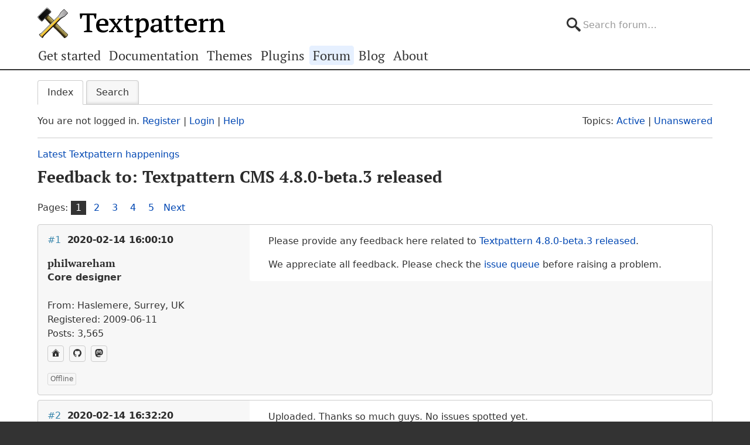

--- FILE ---
content_type: text/html; charset=utf-8
request_url: https://forum.textpattern.com/viewtopic.php?id=50604
body_size: 6786
content:
<!DOCTYPE html>
<html lang="en">
<head>
    <meta charset="utf-8">
    <meta name="viewport" content="width=device-width, initial-scale=1, viewport-fit=cover">
    <link rel="preload" href="https://forum.textpattern.com/style/Textpattern/fonts/pt-serif-v18-latin-ext-regular.woff2" as="font" type="font/woff2" crossorigin>
    <link rel="preload" href="https://forum.textpattern.com/style/Textpattern/fonts/pt-serif-v18-latin-ext-700.woff2" as="font" type="font/woff2" crossorigin>
    <script src="https://textpattern.com/assets/js/detect.js"></script>
    <link rel="stylesheet" media="screen"href="/style/Textpattern/css/screen.1710416887998.css">
    <link rel="stylesheet" media="print" href="https://textpattern.com/assets/css/print.css">
    <link rel="icon" href="/favicon.ico">
    <link rel="icon" href="/icon.svg" type="image/svg+xml">
    <link rel="apple-touch-icon" href="/apple-touch-icon.png">
    <link rel="manifest" href="/site.webmanifest">
    <meta name="color-scheme" content="dark light">
    <meta name="theme-color" content="#ffffff" media="(prefers-color-scheme: light)">
    <meta name="theme-color" content="#363d44" media="(prefers-color-scheme: dark)">
    <meta name="application-name" content="Textpattern Forum">
    <script defer src="style/Textpattern/js/app.1710416887998.js"></script>
    <title>Feedback to: Textpattern CMS 4.8.0-beta.3 released / Latest Textpattern happenings / Textpattern CMS support forum</title>

<meta name="robots" content="index, follow">
<meta name="description" content="Postings in the ‘Feedback to: Textpattern CMS 4.8.0-beta.3 released’ topic in the ‘Latest Textpattern happenings’ subforum.">
<meta name="twitter:card" content="summary">
<meta name="twitter:site" content="@txpforum">
<meta name="twitter:title" content="Feedback to: Textpattern CMS 4.8.0-beta.3 released">
<meta name="twitter:description" content="Postings in the ‘Feedback to: Textpattern CMS 4.8.0-beta.3 released’ topic in the ‘Latest Textpattern happenings’ subforum.">
<meta name="twitter:image:src" content="https://forum.textpattern.com/apple-touch-icon-180x180.png">
<meta name="twitter:url" content="https://forum.textpattern.com/viewtopic.php?id=50604">
<meta property="og:site_name" content="Textpattern CMS support forum">
<meta property="og:type" content="website">
<meta property="og:title" content="Feedback to: Textpattern CMS 4.8.0-beta.3 released">
<meta property="og:description" content="Postings in the ‘Feedback to: Textpattern CMS 4.8.0-beta.3 released’ topic in the ‘Latest Textpattern happenings’ subforum.">
<meta property="og:image" content="https://textpattern.com/assets/img/branding/textpattern/textpattern-og.png">
<meta property="og:image:width" content="1200">
<meta property="og:image:height" content="1200">
<meta property="og:image:alt" content="Textpattern logo">
<meta property="og:url" content="https://forum.textpattern.com/viewtopic.php?id=50604">
<script type="application/ld+json">
{"@context": "https://schema.org",
"@type": "WebPage",
"headline": "Feedback to: Textpattern CMS 4.8.0-beta.3 released",
"description": "Postings in the \u2018Feedback to: Textpattern CMS 4.8.0-beta.3 released\u2019 topic in the \u2018Latest Textpattern happenings\u2019 subforum.",
"url": "https://forum.textpattern.com/viewtopic.php?id=50604"}
</script>
<link rel="canonical" href="https://forum.textpattern.com/viewtopic.php?id=50604" title="Page 1">
<link rel="next" href="https://forum.textpattern.com/viewtopic.php?id=50604&amp;p=2" title="Page 2">
<link rel="alternate" type="application/rss+xml" href="extern.php?action=feed&amp;tid=50604&amp;type=rss" title="RSS topic feed">
    <link rel="alternate" type="application/rss+xml" href="extern.php?action=feed&amp;order=posted&amp;type=rss" title="RSS new topics feed">
</head>
<body id="page-viewtopic" itemscope itemtype="https://schema.org/WebPage">
    <meta itemprop="accessibilityControl" content="fullKeyboardControl">
    <meta itemprop="accessibilityControl" content="fullMouseControl">
    <meta itemprop="accessibilityHazard" content="noFlashingHazard">
    <meta itemprop="accessibilityHazard" content="noMotionSimulationHazard">
    <meta itemprop="accessibilityHazard" content="noSoundHazard">
    <meta itemprop="accessibilityAPI" content="ARIA">
    <a class="a--skip-link" href="#main">Go to main content</a>
    <div class="wrapper">
        <header class="site-header" itemscope itemtype="https://schema.org/Organization">
            <h1 class="masthead" itemprop="name"><a rel="home" itemprop="url" href="https://textpattern.com/" title="Go to the Textpattern homepage">Textpattern CMS</a></h1>
            <meta itemprop="logo" content="https://textpattern.com/assets/img/branding/textpattern/textpattern.png">
            <div itemscope itemtype="https://schema.org/WebSite">
                <meta itemprop="url" content="https://forum.textpattern.com/">
                <form class="search-form" role="search" method="get" action="https://forum.textpattern.com/search.php" itemprop="potentialAction" itemscope itemtype="https://schema.org/SearchAction">
                    <meta itemprop="target" content="https://forum.textpattern.com/search.php?action=search&show_as=posts&sort_dir=DESC&keywords={keywords}">
                    <input type="hidden" name="action" value="search">
                    <input type="hidden" name="show_as" value="posts">
                    <input type="hidden" name="sort_dir" value="DESC">
                    <label class="accessibility" for="q">Search</label>
                    <input id="q" name="keywords" type="search" size="32" placeholder="Search forum…" itemprop="query-input">
                    <button class="accessibility" type="submit">Submit Search</button>
                </form>
            </div>
        </header>
        <div class="nav-container">
            <a id="site-navigation-toggle" href="#" role="button" aria-controls="site-navigation" title="Navigation menu">Navigation menu</a>
            <nav id="site-navigation" aria-label="Site navigation" itemscope itemtype="https://schema.org/SiteNavigationElement">
                <ul id="site-navigation-list">
                    <li><a itemprop="url" href="https://textpattern.com/start/">Get started</a></li>
                    <li><a itemprop="url" href="https://docs.textpattern.com/">Documentation</a></li>
                    <li><a itemprop="url" href="https://textpattern.com/themes">Themes</a></li>
                    <li><a itemprop="url" href="https://plugins.textpattern.com/">Plugins</a></li>
                    <li class="active"><a itemprop="url" href="./">Forum</a> <span class="accessibility">(current section)</span></li>
                    <li><a itemprop="url" href="https://textpattern.com/weblog/">Blog</a></li>
                    <li><a itemprop="url" href="https://textpattern.com/about/">About</a></li>
                </ul>
            </nav>
        </div>
        <main id="main" aria-label="Main content">
            <div class="container">
                <h1 class="accessibility">Textpattern CMS support forum</h1>
                <div id="brdmenu" class="inbox">
			<ul>
				<li id="navindex" class="isactive"><a href="index.php">Index</a></li>
				<li id="navrules"><a href="misc.php?action=rules">Rules</a></li>
				<li id="navsearch"><a href="search.php">Search</a></li>
				
				
				
			</ul>
		</div>
                <div id="brdwelcome" class="inbox">
			<p class="conl">You are not logged in. <a href="register.php">Register</a> | <a href="login.php">Login</a> | <a href="help.php">Help</a></p>
			<ul class="conr">
				<li><span>Topics: <a href="search.php?action=show_recent" title="Find topics with recent posts.">Active</a> | <a href="search.php?action=show_unanswered" title="Find topics with no replies.">Unanswered</a></span></li>
			</ul>
			<div class="clearer"></div>
		</div>
                
                <div class="linkst">
	<div class="inbox crumbsplus">
		<ol class="crumbs"><li><a href="index.php">Index</a></li><li><span>»&#160;</span><a href="viewforum.php?id=56">Latest Textpattern happenings</a></li><li><span>»&#160;</span><strong><a href="viewtopic.php?id=50604">Feedback to: Textpattern CMS 4.8.0-beta.3 released</a></strong></li></ol>		<div class="pagepost">
			<p class="pagelink conl"><span class="pages-label">Pages: </span><strong class="item1">1</strong> <a href="viewtopic.php?id=50604&amp;p=2">2</a> <a href="viewtopic.php?id=50604&amp;p=3">3</a> <a href="viewtopic.php?id=50604&amp;p=4">4</a> <a href="viewtopic.php?id=50604&amp;p=5">5</a> <a rel="next" href="viewtopic.php?id=50604&amp;p=2">Next</a></p>
		</div>
		<div class="clearer"></div>
	</div>
</div>

<div id="p321659" class="blockpost rowodd firstpost blockpost1">
	<div class="box">
		<div class="inbox">
			<div class="postbody">
				<div class="postleft">
					<h2><span><span class="conr">#1</span> <a href="viewtopic.php?pid=321659#p321659">2020-02-14 16:00:10</a></span></h2>
					<dl>
						<dt><strong>philwareham</strong></dt>
						<dd class="usertitle"><strong>Core designer</strong></dd>
						<dd class="postavatar"><img src="https://forum.textpattern.com/img/avatars/39206.png?m=1758667698" width="60" height="60" alt="" /></dd>
						<dd><span>From: Haslemere, Surrey, UK</span></dd>
						<dd><span>Registered: 2009-06-11</span></dd>
						<dd><span>Posts: 3,565</span></dd>
						<dd class="usercontacts"><a href="https://www.designhive.com" rel="nofollow" title="Website"><span class="ui-icon ui-icon-home">Website</span></a> <a href="https://github.com/philwareham" rel="nofollow" title="GitHub"><span class="ui-icon ui-extra-icon-github">GitHub</span></a> <a href="https://mastodon.social/@philwareham" rel="nofollow" title="Mastodon"><span class="ui-icon ui-extra-icon-mastodon">Mastodon</span></a></dd>
					</dl>
				</div>
				<div class="postright">
					<h3>Feedback to: Textpattern CMS 4.8.0-beta.3 released</h3>
					<div class="postmsg">
						<p>Please provide any feedback here related to <a href="https://textpattern.com/weblog/422/textpattern-cms-480-beta-3-released" rel="nofollow">Textpattern 4.8.0-beta.3 released</a>.</p>

<p>We appreciate all feedback. Please check the <a href="https://github.com/textpattern/textpattern/issues" rel="nofollow">issue queue</a> before raising a problem.</p>
					</div>
				</div>
			</div>
		</div>
		<div class="inbox">
			<div class="postfoot clearb">
				<div class="postfootleft"><p><span>Offline</span></p></div>
			</div>
		</div>
	</div>
</div>

<div id="p321661" class="blockpost roweven">
	<div class="box">
		<div class="inbox">
			<div class="postbody">
				<div class="postleft">
					<h2><span><span class="conr">#2</span> <a href="viewtopic.php?pid=321661#p321661">2020-02-14 16:32:20</a></span></h2>
					<dl>
						<dt><strong>colak</strong></dt>
						<dd class="usertitle"><strong>Admin</strong></dd>
						<dd class="postavatar"><img src="https://forum.textpattern.com/img/avatars/3073.gif?m=1758667664" width="60" height="60" alt="" /></dd>
						<dd><span>From: Cyprus</span></dd>
						<dd><span>Registered: 2004-11-20</span></dd>
						<dd><span>Posts: 9,361</span></dd>
						<dd class="usercontacts"><a href="https://www.neme.org/" rel="nofollow" title="Website"><span class="ui-icon ui-icon-home">Website</span></a> <a href="https://github.com/colak/" rel="nofollow" title="GitHub"><span class="ui-icon ui-extra-icon-github">GitHub</span></a> <a href="https://mastodon.social/@NeMeOrg" rel="nofollow" title="Mastodon"><span class="ui-icon ui-extra-icon-mastodon">Mastodon</span></a> <a href="https://x.com/nemeorg" rel="nofollow" title="Twitter"><span class="ui-icon ui-extra-icon-twitter">Twitter</span></a></dd>
					</dl>
				</div>
				<div class="postright">
					<h3>Re: Feedback to: Textpattern CMS 4.8.0-beta.3 released</h3>
					<div class="postmsg">
						<p>Uploaded. Thanks so much guys. No issues spotted yet.</p>
					</div>
					<div class="postsignature postmsg"><hr /><p>Yiannis<br />
&#8212;&#8212;&#8212;&#8212;&#8212;&#8212;&#8212;&#8212;&#8212;&#8212;<br />
<a href="https://www.neme.org" rel="nofollow">NeMe</a>  | <a href="https://www.hblack.art" rel="nofollow">hblack.art</a> | <a href="http://www.emare.eu" rel="nofollow"><span class="caps">EMAP</span></a> | <a href="https://a-sea-change.net/" rel="nofollow">A Sea change</a> | <a href="https://toolkitof.care" rel="nofollow">Toolkit of Care</a><br />
I do my best editing after I click on the submit button.</p></div>
				</div>
			</div>
		</div>
		<div class="inbox">
			<div class="postfoot clearb">
				<div class="postfootleft"><p><span>Offline</span></p></div>
			</div>
		</div>
	</div>
</div>

<div id="p321664" class="blockpost rowodd">
	<div class="box">
		<div class="inbox">
			<div class="postbody">
				<div class="postleft">
					<h2><span><span class="conr">#3</span> <a href="viewtopic.php?pid=321664#p321664">2020-02-14 18:47:33</a></span></h2>
					<dl>
						<dt><strong>gaekwad</strong></dt>
						<dd class="usertitle"><strong>Server grease monkey</strong></dd>
						<dd class="postavatar"><img src="https://forum.textpattern.com/img/avatars/7456.png?m=1758667679" width="60" height="60" alt="" /></dd>
						<dd><span>From: People&#039;s Republic of Cornwall</span></dd>
						<dd><span>Registered: 2005-11-19</span></dd>
						<dd><span>Posts: 4,699</span></dd>
						<dd class="usercontacts"><a href="https://github.com/petecooper" rel="nofollow" title="GitHub"><span class="ui-icon ui-extra-icon-github">GitHub</span></a></dd>
					</dl>
				</div>
				<div class="postright">
					<h3>Re: Feedback to: Textpattern CMS 4.8.0-beta.3 released</h3>
					<div class="postmsg">
						<p>Beta demo site updated just now, sorry for the delay &#8211; work was a bit crazy.</p>
					</div>
					<div class="postsignature postmsg"><hr /><p><a href="https://textpattern.co/demo" rel="nofollow">Textpattern <span class="caps">CMS</span> demo</a> – <a href="https://forum.textpattern.com/viewtopic.php?pid=327155" rel="nofollow">tech updates</a></p>

<p><a href="https://web.archive.org/web/20060407012827/http%3A//wordpattern.org/vision" rel="nofollow"><em>Code is Poetry; Text is Pattern.</em></a></p></div>
				</div>
			</div>
		</div>
		<div class="inbox">
			<div class="postfoot clearb">
				<div class="postfootleft"><p><span>Offline</span></p></div>
			</div>
		</div>
	</div>
</div>

<div id="p321666" class="blockpost roweven">
	<div class="box">
		<div class="inbox">
			<div class="postbody">
				<div class="postleft">
					<h2><span><span class="conr">#4</span> <a href="viewtopic.php?pid=321666#p321666">2020-02-14 21:21:05</a></span></h2>
					<dl>
						<dt><strong>jakob</strong></dt>
						<dd class="usertitle"><strong>Admin</strong></dd>
						<dd class="postavatar"><img src="https://forum.textpattern.com/img/avatars/3812.jpg?m=1758667667" width="60" height="60" alt="" /></dd>
						<dd><span>From: Germany</span></dd>
						<dd><span>Registered: 2005-01-20</span></dd>
						<dd><span>Posts: 5,173</span></dd>
						<dd class="usercontacts"><a href="http://www.txpbuilders.com" rel="nofollow" title="Website"><span class="ui-icon ui-icon-home">Website</span></a> <a href="https://github.com/jools-r" rel="nofollow" title="GitHub"><span class="ui-icon ui-extra-icon-github">GitHub</span></a></dd>
					</dl>
				</div>
				<div class="postright">
					<h3>Re: Feedback to: Textpattern CMS 4.8.0-beta.3 released</h3>
					<div class="postmsg">
						<p>Great progress again! Thanks to you all, and Pete you weren&#8217;t slow by any means!</p>
					</div>
					<div class="postsignature postmsg"><hr /><p><a href="http://www.txpbuilders.com" rel="nofollow"><span class="caps">TXP</span> Builders</a> – finely-crafted code, design and txp</p></div>
				</div>
			</div>
		</div>
		<div class="inbox">
			<div class="postfoot clearb">
				<div class="postfootleft"><p><span>Offline</span></p></div>
			</div>
		</div>
	</div>
</div>

<div id="p321669" class="blockpost rowodd">
	<div class="box">
		<div class="inbox">
			<div class="postbody">
				<div class="postleft">
					<h2><span><span class="conr">#5</span> <a href="viewtopic.php?pid=321669#p321669">2020-02-15 04:20:07</a></span></h2>
					<dl>
						<dt><strong>amordecosmos</strong></dt>
						<dd class="usertitle"><strong>Plugin Author</strong></dd>
						<dd><span>From: London (Hometown: Vancouver)</span></dd>
						<dd><span>Registered: 2004-08-03</span></dd>
						<dd><span>Posts: 120</span></dd>
						<dd class="usercontacts"><a href="http://www.reverendmoonbeam.com" rel="nofollow" title="Website"><span class="ui-icon ui-icon-home">Website</span></a></dd>
					</dl>
				</div>
				<div class="postright">
					<h3>Re: Feedback to: Textpattern CMS 4.8.0-beta.3 released</h3>
					<div class="postmsg">
						<p>I did a fresh install on a brand new DigitalOcean droplet and got this in setup (immediately after choosing language.)</p>

<p>Fatal error: Uncaught Error: Call to undefined function Textpattern\Module\Help\simplexml_load_file() in /var/www/html/textpattern/vendors/Textpattern/Module/Help/HelpAdmin.php:77 Stack trace: #0 /var/www/html/textpattern/vendors/Textpattern/Module/Help/HelpAdmin.php(130): Textpattern\Module\Help\HelpAdmin::pophelp_load(&#8216;en-us&#8217;) #1 /var/www/html/textpattern/lib/txplib_html.php(1189): Textpattern\Module\Help\HelpAdmin::pophelp(&#8216;table_prefix&#8217;) #2 /var/www/html/textpattern/lib/txplib_html.php(880): popHelp(&#8216;table_prefix&#8217;) #3 /var/www/html/textpattern/setup/index.php(305): inputLabel(&#8216;setup_table_pre&#8230;&#8217;, &#8216;\n&lt;input name=&#8220;d&#8230;&#8217;, &#8216;table_prefix&#8217;, Array, Array) #4 /var/www/html/textpattern/setup/index.php(139): step_getDbInfo() #5 {main} thrown in /var/www/html/textpattern/vendors/Textpattern/Module/Help/HelpAdmin.php on line 77</p>
					</div>
				</div>
			</div>
		</div>
		<div class="inbox">
			<div class="postfoot clearb">
				<div class="postfootleft"><p><span>Offline</span></p></div>
			</div>
		</div>
	</div>
</div>

<div id="p321670" class="blockpost roweven">
	<div class="box">
		<div class="inbox">
			<div class="postbody">
				<div class="postleft">
					<h2><span><span class="conr">#6</span> <a href="viewtopic.php?pid=321670#p321670">2020-02-15 07:59:59</a></span></h2>
					<dl>
						<dt><strong>gaekwad</strong></dt>
						<dd class="usertitle"><strong>Server grease monkey</strong></dd>
						<dd class="postavatar"><img src="https://forum.textpattern.com/img/avatars/7456.png?m=1758667679" width="60" height="60" alt="" /></dd>
						<dd><span>From: People&#039;s Republic of Cornwall</span></dd>
						<dd><span>Registered: 2005-11-19</span></dd>
						<dd><span>Posts: 4,699</span></dd>
						<dd class="usercontacts"><a href="https://github.com/petecooper" rel="nofollow" title="GitHub"><span class="ui-icon ui-extra-icon-github">GitHub</span></a></dd>
					</dl>
				</div>
				<div class="postright">
					<h3>Re: Feedback to: Textpattern CMS 4.8.0-beta.3 released</h3>
					<div class="postmsg">
						<h6>amordecosmos wrote <a href="./viewtopic.php?pid=321669#p321669" rel="nofollow">#321669</a>:</h6>

<blockquote>
	<p>I did a fresh install on a brand new DigitalOcean droplet and got this in setup (immediately after choosing language.)</p>
</blockquote>

<p>Likely missing the <span class="caps">PHP</span> <span class="caps">XML</span> functionality from <a href="https://textpattern.com/about/119/system-requirements" rel="nofollow">system requirements</a>. What operating system? What <span class="caps">PHP</span> version? Did you install <span class="caps">PHP</span> from <code>apt</code> / <code>yum</code> or similar, or compile from source?</p>

<p><em>Edit:</em> added sys reqs link.</p>
						<p class="postedit"><em>Last edited by gaekwad (2020-02-15 08:01:12)</em></p>
					</div>
					<div class="postsignature postmsg"><hr /><p><a href="https://textpattern.co/demo" rel="nofollow">Textpattern <span class="caps">CMS</span> demo</a> – <a href="https://forum.textpattern.com/viewtopic.php?pid=327155" rel="nofollow">tech updates</a></p>

<p><a href="https://web.archive.org/web/20060407012827/http%3A//wordpattern.org/vision" rel="nofollow"><em>Code is Poetry; Text is Pattern.</em></a></p></div>
				</div>
			</div>
		</div>
		<div class="inbox">
			<div class="postfoot clearb">
				<div class="postfootleft"><p><span>Offline</span></p></div>
			</div>
		</div>
	</div>
</div>

<div id="p321671" class="blockpost rowodd">
	<div class="box">
		<div class="inbox">
			<div class="postbody">
				<div class="postleft">
					<h2><span><span class="conr">#7</span> <a href="viewtopic.php?pid=321671#p321671">2020-02-15 09:35:06</a></span></h2>
					<dl>
						<dt><strong>phiw13</strong></dt>
						<dd class="usertitle"><strong>Plugin Author</strong></dd>
						<dd><span>From: South-Western Japan</span></dd>
						<dd><span>Registered: 2004-02-27</span></dd>
						<dd><span>Posts: 3,614</span></dd>
						<dd class="usercontacts"><a href="https://l-c-n.com/" rel="nofollow" title="Website"><span class="ui-icon ui-icon-home">Website</span></a></dd>
					</dl>
				</div>
				<div class="postright">
					<h3>Re: Feedback to: Textpattern CMS 4.8.0-beta.3 released</h3>
					<div class="postmsg">
						<p>From the <a href="https://github.com/textpattern/textpattern/releases/tag/4.8.0-beta.3" rel="nofollow">GH / download</a> page, I noted this:</p>

<blockquote>
	<p><ul>
	<li>Permit multiple forms to be fetched from the database at once for performance improvements.</li><br />
</ul></p>
</blockquote>

<p>Is there some more details about this?</p>
					</div>
					<div class="postsignature postmsg"><hr /><p>Where is that emoji for a solar powered submarine when you need it ?<br />
<a href="https://forum.textpattern.com/viewtopic.php?id=31851" rel="nofollow">Sand space</a> – admin theme for Textpattern<br />
<a href="https://codeberg.org/phiw13" rel="nofollow">phiw13</a> on Codeberg</p></div>
				</div>
			</div>
		</div>
		<div class="inbox">
			<div class="postfoot clearb">
				<div class="postfootleft"><p><span>Offline</span></p></div>
			</div>
		</div>
	</div>
</div>

<div id="p321674" class="blockpost roweven">
	<div class="box">
		<div class="inbox">
			<div class="postbody">
				<div class="postleft">
					<h2><span><span class="conr">#8</span> <a href="viewtopic.php?pid=321674#p321674">2020-02-15 14:20:55</a></span></h2>
					<dl>
						<dt><strong>amordecosmos</strong></dt>
						<dd class="usertitle"><strong>Plugin Author</strong></dd>
						<dd><span>From: London (Hometown: Vancouver)</span></dd>
						<dd><span>Registered: 2004-08-03</span></dd>
						<dd><span>Posts: 120</span></dd>
						<dd class="usercontacts"><a href="http://www.reverendmoonbeam.com" rel="nofollow" title="Website"><span class="ui-icon ui-icon-home">Website</span></a></dd>
					</dl>
				</div>
				<div class="postright">
					<h3>Re: Feedback to: Textpattern CMS 4.8.0-beta.3 released</h3>
					<div class="postmsg">
						<p>Standard Digital Ocean <span class="caps">LAMP</span> one-click.</p>

<p>Ubuntu/PHP 7.2</p>

<p>I&#8217;ve run tons of <span class="caps">TXP</span> on Digital Ocean before.</p>
						<p class="postedit"><em>Last edited by amordecosmos (2020-02-15 14:21:20)</em></p>
					</div>
				</div>
			</div>
		</div>
		<div class="inbox">
			<div class="postfoot clearb">
				<div class="postfootleft"><p><span>Offline</span></p></div>
			</div>
		</div>
	</div>
</div>

<div id="p321675" class="blockpost rowodd">
	<div class="box">
		<div class="inbox">
			<div class="postbody">
				<div class="postleft">
					<h2><span><span class="conr">#9</span> <a href="viewtopic.php?pid=321675#p321675">2020-02-15 14:30:23</a></span></h2>
					<dl>
						<dt><strong>gaekwad</strong></dt>
						<dd class="usertitle"><strong>Server grease monkey</strong></dd>
						<dd class="postavatar"><img src="https://forum.textpattern.com/img/avatars/7456.png?m=1758667679" width="60" height="60" alt="" /></dd>
						<dd><span>From: People&#039;s Republic of Cornwall</span></dd>
						<dd><span>Registered: 2005-11-19</span></dd>
						<dd><span>Posts: 4,699</span></dd>
						<dd class="usercontacts"><a href="https://github.com/petecooper" rel="nofollow" title="GitHub"><span class="ui-icon ui-extra-icon-github">GitHub</span></a></dd>
					</dl>
				</div>
				<div class="postright">
					<h3>Re: Feedback to: Textpattern CMS 4.8.0-beta.3 released</h3>
					<div class="postmsg">
						<h6>amordecosmos wrote <a href="./viewtopic.php?pid=321674#p321674" rel="nofollow">#321674</a>:</h6>

<blockquote>
	<p>Standard Digital Ocean <span class="caps">LAMP</span> one-click.</p>

	<p>Ubuntu/PHP 7.2</p>

	<p>I’ve run tons of <span class="caps">TXP</span> on Digital Ocean before.</p>
</blockquote>

<p>Out of interest, if you open Diagnostics, then <span class="caps">PHP</span> Configuration, do you have a &#8216;SimpleXML&#8217; and/or &#8216;<span class="caps">XML</span>&#8217; header in the output?</p>

<p><img alt="" src="https://i.imgur.com/EKLhpQZ.png" /></p>

<p><img alt="" src="https://i.imgur.com/Rd7sf7y.png" /></p>

<p>Edit: I ask because I&#8217;ve had <span class="caps">XML</span> issues with the <span class="caps">PHP</span> 7.* defaults before, sometimes the <span class="caps">XML</span>-related components aren&#8217;t included.</p>
						<p class="postedit"><em>Last edited by gaekwad (2020-02-15 14:31:13)</em></p>
					</div>
					<div class="postsignature postmsg"><hr /><p><a href="https://textpattern.co/demo" rel="nofollow">Textpattern <span class="caps">CMS</span> demo</a> – <a href="https://forum.textpattern.com/viewtopic.php?pid=327155" rel="nofollow">tech updates</a></p>

<p><a href="https://web.archive.org/web/20060407012827/http%3A//wordpattern.org/vision" rel="nofollow"><em>Code is Poetry; Text is Pattern.</em></a></p></div>
				</div>
			</div>
		</div>
		<div class="inbox">
			<div class="postfoot clearb">
				<div class="postfootleft"><p><span>Offline</span></p></div>
			</div>
		</div>
	</div>
</div>

<div id="p321676" class="blockpost roweven">
	<div class="box">
		<div class="inbox">
			<div class="postbody">
				<div class="postleft">
					<h2><span><span class="conr">#10</span> <a href="viewtopic.php?pid=321676#p321676">2020-02-15 14:55:45</a></span></h2>
					<dl>
						<dt><strong>amordecosmos</strong></dt>
						<dd class="usertitle"><strong>Plugin Author</strong></dd>
						<dd><span>From: London (Hometown: Vancouver)</span></dd>
						<dd><span>Registered: 2004-08-03</span></dd>
						<dd><span>Posts: 120</span></dd>
						<dd class="usercontacts"><a href="http://www.reverendmoonbeam.com" rel="nofollow" title="Website"><span class="ui-icon ui-icon-home">Website</span></a></dd>
					</dl>
				</div>
				<div class="postright">
					<h3>Re: Feedback to: Textpattern CMS 4.8.0-beta.3 released</h3>
					<div class="postmsg">
						<p>Apparently they were not included this time.</p>

<p>I &#8216;apt-get install php-xml&#8217; and now everything is okay.</p>

<p>Thank you!</p>
					</div>
				</div>
			</div>
		</div>
		<div class="inbox">
			<div class="postfoot clearb">
				<div class="postfootleft"><p><span>Offline</span></p></div>
			</div>
		</div>
	</div>
</div>

<div id="p321677" class="blockpost rowodd">
	<div class="box">
		<div class="inbox">
			<div class="postbody">
				<div class="postleft">
					<h2><span><span class="conr">#11</span> <a href="viewtopic.php?pid=321677#p321677">2020-02-15 14:57:41</a></span></h2>
					<dl>
						<dt><strong>gaekwad</strong></dt>
						<dd class="usertitle"><strong>Server grease monkey</strong></dd>
						<dd class="postavatar"><img src="https://forum.textpattern.com/img/avatars/7456.png?m=1758667679" width="60" height="60" alt="" /></dd>
						<dd><span>From: People&#039;s Republic of Cornwall</span></dd>
						<dd><span>Registered: 2005-11-19</span></dd>
						<dd><span>Posts: 4,699</span></dd>
						<dd class="usercontacts"><a href="https://github.com/petecooper" rel="nofollow" title="GitHub"><span class="ui-icon ui-extra-icon-github">GitHub</span></a></dd>
					</dl>
				</div>
				<div class="postright">
					<h3>Re: Feedback to: Textpattern CMS 4.8.0-beta.3 released</h3>
					<div class="postmsg">
						<h6>amordecosmos wrote <a href="./viewtopic.php?pid=321676#p321676" rel="nofollow">#321676</a>:</h6>

<blockquote>
	<p>Apparently they were not included this time.</p>

	<p>I ‘apt-get install php-xml’ and now everything is okay.</p>
</blockquote>

<p> Exactly the same issue I had &#8211; glad it&#8217;s fixed. I don&#8217;t know whether DO <span class="caps">PHP</span> is just compiled differently, but my gut feeling is <span class="caps">XML</span> stuff is not included in <span class="caps">PHP</span> 7 like it was with <span class="caps">PHP</span> 5.</p>
					</div>
					<div class="postsignature postmsg"><hr /><p><a href="https://textpattern.co/demo" rel="nofollow">Textpattern <span class="caps">CMS</span> demo</a> – <a href="https://forum.textpattern.com/viewtopic.php?pid=327155" rel="nofollow">tech updates</a></p>

<p><a href="https://web.archive.org/web/20060407012827/http%3A//wordpattern.org/vision" rel="nofollow"><em>Code is Poetry; Text is Pattern.</em></a></p></div>
				</div>
			</div>
		</div>
		<div class="inbox">
			<div class="postfoot clearb">
				<div class="postfootleft"><p><span>Offline</span></p></div>
			</div>
		</div>
	</div>
</div>

<div id="p321678" class="blockpost roweven">
	<div class="box">
		<div class="inbox">
			<div class="postbody">
				<div class="postleft">
					<h2><span><span class="conr">#12</span> <a href="viewtopic.php?pid=321678#p321678">2020-02-15 15:14:19</a></span></h2>
					<dl>
						<dt><strong>jakob</strong></dt>
						<dd class="usertitle"><strong>Admin</strong></dd>
						<dd class="postavatar"><img src="https://forum.textpattern.com/img/avatars/3812.jpg?m=1758667667" width="60" height="60" alt="" /></dd>
						<dd><span>From: Germany</span></dd>
						<dd><span>Registered: 2005-01-20</span></dd>
						<dd><span>Posts: 5,173</span></dd>
						<dd class="usercontacts"><a href="http://www.txpbuilders.com" rel="nofollow" title="Website"><span class="ui-icon ui-icon-home">Website</span></a> <a href="https://github.com/jools-r" rel="nofollow" title="GitHub"><span class="ui-icon ui-extra-icon-github">GitHub</span></a></dd>
					</dl>
				</div>
				<div class="postright">
					<h3>Re: Feedback to: Textpattern CMS 4.8.0-beta.3 released</h3>
					<div class="postmsg">
						<p>Given that DO is fairly popular and a generally respected hosting option, might it make sense to trap this error more elegantly? Or allow one to proceed if not vital?</p>
					</div>
					<div class="postsignature postmsg"><hr /><p><a href="http://www.txpbuilders.com" rel="nofollow"><span class="caps">TXP</span> Builders</a> – finely-crafted code, design and txp</p></div>
				</div>
			</div>
		</div>
		<div class="inbox">
			<div class="postfoot clearb">
				<div class="postfootleft"><p><span>Offline</span></p></div>
			</div>
		</div>
	</div>
</div>

<div class="postlinksb">
	<div class="inbox crumbsplus">
		<div class="pagepost">
			<p class="pagelink conl"><span class="pages-label">Pages: </span><strong class="item1">1</strong> <a href="viewtopic.php?id=50604&amp;p=2">2</a> <a href="viewtopic.php?id=50604&amp;p=3">3</a> <a href="viewtopic.php?id=50604&amp;p=4">4</a> <a href="viewtopic.php?id=50604&amp;p=5">5</a> <a rel="next" href="viewtopic.php?id=50604&amp;p=2">Next</a></p>
		</div>
		<ol class="crumbs"><li><a href="index.php">Index</a></li><li><span>»&#160;</span><a href="viewforum.php?id=56">Latest Textpattern happenings</a></li><li><span>»&#160;</span><strong><a href="viewtopic.php?id=50604">Feedback to: Textpattern CMS 4.8.0-beta.3 released</a></strong></li></ol>		<div class="clearer"></div>
	</div>
</div>
                <div id="brdfooter" class="block">
	<h2><span>Board footer</span></h2>
	<div class="box">
		<div id="brdfooternav" class="inbox">
			<div class="conl">
				<form id="qjump" method="get" action="viewforum.php">
					<div><label><span>Jump to<br /></span>
					<select name="id">
						<optgroup label="Textpattern">
							<option value="4">Official announcements</option>
							<option value="31">Core development</option>
							<option value="2">Ideas for features or changes</option>
						</optgroup>
						<optgroup label="Assistance">
							<option value="5">How do I…?</option>
							<option value="67">Troubleshooting</option>
							<option value="79">Plugin support</option>
							<option value="13">Plugin discussion</option>
							<option value="29">Theme support</option>
							<option value="8">Theme discussion</option>
							<option value="80">HTML, CSS, PHP, JavaScript, etc.</option>
							<option value="81">Shortcodes</option>
							<option value="11">Localization</option>
						</optgroup>
						<optgroup label="Community">
							<option value="12">General discussions</option>
							<option value="56" selected="selected">Latest Textpattern happenings</option>
							<option value="6">Showcase your Textpattern site</option>
							<option value="60">Textpattern sites and channels</option>
							<option value="77">Seeking Textpattern professionals</option>
							<option value="7">Archives</option>
						</optgroup>
					</select></label>
					<input type="submit" value=" Go " accesskey="g" />
					</div>
				</form>
			</div>
			<div class="conr">
				<p id="feedlinks"><span class="rss"><a href="extern.php?action=feed&amp;tid=50604&amp;type=rss">RSS topic feed</a></span></p>
				<p id="poweredby">Powered by <a href="https://fluxbb.org/">FluxBB</a></p>
			</div>
			<div class="clearer"></div>
		</div>
	</div>
</div>
            </div>
        </main>
    </div>
    <div class="wrapper-footer">
        <aside class="container complementary-content">
            <div class="layout-container">
                <div class="layout-3col-2span">
                    <div class="layout-container">
                        <section class="layout-2col" itemscope itemtype="https://schema.org/Organization">
                            <h4>Social channels</h4>
                            <meta itemprop="name" content="Textpattern CMS">
                            <meta itemprop="sameAs" content="https://en.wikipedia.org/wiki/Textpattern">
                            <ul class="social-channels">
                                <li><a class="github" rel="me external" itemprop="sameAs" href="https://github.com/textpattern" title="Follow us on GitHub">GitHub</a></li>
                                <li><a class="mastodon" rel="me external" itemprop="sameAs" href="https://indieweb.social/@textpattern" title="Follow us on Mastodon">Mastodon</a></li>
                                <li><a class="twitter" rel="me external" itemprop="sameAs" href="https://twitter.com/textpattern" title="Follow us on Twitter">Twitter</a></li>
                            </ul>
                            <h4>Donate</h4>
                            <p>Your kind donations and sponsorships help us keep Textpattern CMS development alive!</p>
                            <p>
                                <a class="button button-primary" href="https://textpattern.com/about/patrons"><span class="ui-icon ui-icon-heart"></span> Donate…</a>
                                <a class="button button-primary" rel="external" href="https://github.com/sponsors/textpattern"><span class="ui-icon ui-icon-heart"></span> Sponsor…</a>
                            </p>
                        </section>
                        <section class="layout-2col community-details">
                            <h4>GitHub repositories</h4>
                            <ul class="community-links">
                                <li><a rel="external" href="https://github.com/textpattern">Textpattern on GitHub</a></li>
                                <li><a rel="external" href="https://github.com/textile">Textile on GitHub</a></li>
                                <li><a rel="external" href="https://github.com/drmonkeyninja/awesome-textpattern">Textpattern Awesome List</a></li>
                            </ul>
                            <h4>Community links</h4>
                            <ul class="community-links">
                                <li><a href="https://textpattern.com/showcase/">Textpattern Site Showcase</a></li>
                                <li><a href="https://docs.textpattern.com/brand/">Textpattern Brand and Voice</a></li>
                                <li><a rel="external" href="https://textpattern.tips/">Textpattern Tips</a></li>
                                <li><a rel="external" href="https://txpmag.com/">TXP Magazine</a></li>
                                <li><a rel="external" href="https://textile-lang.com/">Textile Markup Language Documentation</a></li>
                            </ul>
                        </section>
                    </div>
                </div>
                <section class="layout-3col host-details">
                    <h4 class="accessibility">Host details</h4>
                    <p><span class="host-network">Textpattern Network</span></p>
                    <p>
                        <small>
                            Kindly hosted by<br>
                            <a class="digitalocean" rel="external" href="https://www.digitalocean.com/?utm_source=opensource&amp;utm_campaign=textpattern" title="Go to the DigitalOcean website">DigitalOcean</a>
                        </small>
                    </p>
                </section>
            </div>
        </aside>
        <footer class="site-footer">
            <p class="legal">
                Copyright 2004–2024 The Textpattern Development Team.
                <a href="https://textpattern.com/contact">Contact us</a>.
                <a href="https://textpattern.com/privacy">Privacy</a>.
                <a href="humans.txt">Colophon</a>.
                Textpattern is both free and open source. <a href="https://textpattern.com/license">GPLv2 license</a>.
            </p>
        </footer>
    </div>
    <noscript>JavaScript is currently disabled in your browser - activate it for the best experience.</noscript>
</body>
</html>
<!-- random-length HTML comment: VhYVuSLKEEbkQ1NwFjXOj2Z -->